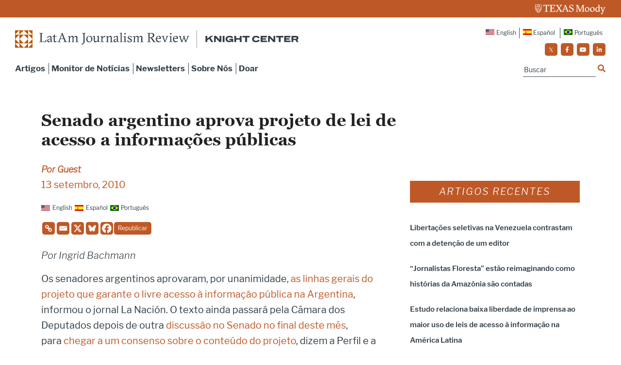

--- FILE ---
content_type: application/javascript
request_url: https://prism.app-us1.com/?a=223077443&u=https%3A%2F%2Flatamjournalismreview.org%2Fpt-br%2Farticles%2Fsenado-argentino-aprova-projeto-de-lei-de-acesso-a-informacoes-publicas%2F
body_size: 132
content:
window.visitorGlobalObject=window.visitorGlobalObject||window.prismGlobalObject;window.visitorGlobalObject.setVisitorId('4fcc8191-f2a2-470b-bf4f-512a87f81ee1', '223077443');window.visitorGlobalObject.setWhitelistedServices('tracking', '223077443');